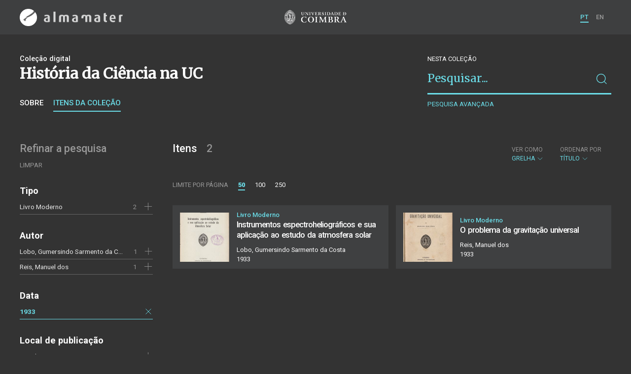

--- FILE ---
content_type: text/html; charset=UTF-8
request_url: https://almamater.uc.pt/historiaciencia/items?_p=1&volume=3&_l=50&_o=orderno&number=2&date=19330101&_date_interval=1933
body_size: 35096
content:
<!doctype html>
<html lang="pt">
<head>
  <meta charset="UTF-8">
  <meta name="viewport" content="width=device-width, initial-scale=1.0">
  <meta http-equiv="X-UA-Compatible" content="ie=edge">
  <meta name="robots" content="index, follow">

  <title>História da Ciência na UC</title>

  <link rel="icon" href="https://almamater.uc.pt/static/public/images/favicon.ico" type="image/x-icon" />

  <meta property="og:site_name" content="am.uc.pt">
  <meta property="og:url" content="https://almamater.uc.pt/historiaciencia/items?_p=1&amp;volume=3&amp;_l=50&amp;_o=orderno&amp;number=2&amp;date=19330101&amp;_date_interval=1933">

  <link rel="stylesheet" href="https://almamater.uc.pt/static/public/styles/vendor.css?v=201904080000">
  <link rel="stylesheet" href="https://almamater.uc.pt/static/public/styles/main.css?v=201904080000">

  <script src="https://almamater.uc.pt/static/public/scripts/vendor.js?v=201904080000"></script>

</head>
<body>

  <div class="cookies">
    <div class="uk-container">
      <div class="title" uk-scrollspy="cls: uk-animation-slide-left; repeat: true">Os cookies.</div>
      <p uk-scrollspy="cls: uk-animation-slide-left; repeat: true">Este site utiliza cookies para lhe proporcionar uma melhor experiência de utilização.</p>
      <button uk-scrollspy="cls: uk-animation-fade; repeat: true" class="cookies-close-button">OK, ACEITO</button>
    </div>
  </div>

  <div class="uk-offcanvas-content">

    <div id="offcanvas-nav-primary" uk-offcanvas="overlay: true; mode: slide;">
      <div class="uk-offcanvas-bar uk-flex uk-flex-column">

        <div class="brand">
          <div class="logo-am">
            <img class="logo-am-ico" src="https://almamater.uc.pt/static/public/images/logo-am-ico.png?v=201904080000?v=3">
            <img class="logo-am-lettering" src="https://almamater.uc.pt/static/public/images/logo-am-lettering.png?v=201904080000?v=3">
          </div>
        </div>

        <h1 class="collection-title">
            História da Ciência na UC
        </h1>

        <nav class="collection-nav">
          <ul class="uk-nav">
            <li>
              <a href="https://almamater.uc.pt/historiaciencia">
Sobre              </a>
            </li>
            <li>
              <a href="https://almamater.uc.pt/historiaciencia/items">
Itens da coleção              </a>
            </li>
          </ul>
        </nav>

        <div class="search-block">
          <div>
            <form class="uk-search uk-search-default" method="get" action="https://almamater.uc.pt/historiaciencia/items">
              <button type="submit" class="uk-search-icon-flip" uk-search-icon></button>
              <input class="uk-search-input" type="search" name="_s" placeholder="Pesquisar...">
            </form>
            <!-- <button uk-toggle="target: .advanced-search-toggle; cls: uk-hidden;" class="uk-margin-small-top advanced-search-toggle-btn uk-button uk-button-link" type="button">
Pesquisa avançada            </button> -->
          </div>
        </div>

        <div class="include-content"><h2 class="uk-text-muted">Refinar a pesquisa</h2>
<div class="facets">
  <div class="facet">
    <h3 class="facet-title">Tipo</h3>
      <div class="facet-entry ">
        <div class="facet-entry-body">
          <div class="facet-entry-title uk-text-truncate">
            <a href="https://almamater.uc.pt/historiaciencia/items?_p=1&amp;volume=3&amp;_l=50&amp;_o=orderno&amp;number=2&amp;date=19330101&amp;_date_interval=1933&amp;type=book">Livro Moderno</a>
          </div>
          <div class="facet-entry-length">
2          </div>
          <div class="facet-entry-controls">
              <a href="https://almamater.uc.pt/historiaciencia/items?_p=1&amp;volume=3&amp;_l=50&amp;_o=orderno&amp;number=2&amp;date=19330101&amp;_date_interval=1933&amp;type=book" uk-icon="icon: plus"></a>
          </div>
        </div>
      </div>

  </div>
  <div class="facet">
    <h3 class="facet-title">Autor</h3>
      <div class="facet-entry ">
        <div class="facet-entry-body">
          <div class="facet-entry-title uk-text-truncate">
            <a href="https://almamater.uc.pt/historiaciencia/items?_p=1&amp;volume=3&amp;_l=50&amp;_o=orderno&amp;number=2&amp;date=19330101&amp;_date_interval=1933&amp;author=Lobo%2C+Gumersindo+Sarmento+da+Costa">Lobo, Gumersindo Sarmento da Costa</a>
          </div>
          <div class="facet-entry-length">
1          </div>
          <div class="facet-entry-controls">
              <a href="https://almamater.uc.pt/historiaciencia/items?_p=1&amp;volume=3&amp;_l=50&amp;_o=orderno&amp;number=2&amp;date=19330101&amp;_date_interval=1933&amp;author=Lobo%2C+Gumersindo+Sarmento+da+Costa" uk-icon="icon: plus"></a>
          </div>
        </div>
      </div>
      <div class="facet-entry ">
        <div class="facet-entry-body">
          <div class="facet-entry-title uk-text-truncate">
            <a href="https://almamater.uc.pt/historiaciencia/items?_p=1&amp;volume=3&amp;_l=50&amp;_o=orderno&amp;number=2&amp;date=19330101&amp;_date_interval=1933&amp;author=Reis%2C+Manuel+dos">Reis, Manuel dos</a>
          </div>
          <div class="facet-entry-length">
1          </div>
          <div class="facet-entry-controls">
              <a href="https://almamater.uc.pt/historiaciencia/items?_p=1&amp;volume=3&amp;_l=50&amp;_o=orderno&amp;number=2&amp;date=19330101&amp;_date_interval=1933&amp;author=Reis%2C+Manuel+dos" uk-icon="icon: plus"></a>
          </div>
        </div>
      </div>

  </div>
  <div class="facet">
    <h3 class="facet-title">Data</h3>
      
      <div class="facet-entry active">
        <div class="facet-entry-body">
          <div class="facet-entry-title uk-text-truncate">
            <a href="#">1933</a>
          </div>
          <div class="facet-entry-length">
          </div>
          <div class="facet-entry-controls">
            <a href="https://almamater.uc.pt/historiaciencia/items?_p=1&amp;volume=3&amp;_l=50&amp;_o=orderno&amp;number=2" uk-icon="icon: close"></a>
          </div>
        </div>
      </div>
  </div>
  <div class="facet">
    <h3 class="facet-title">Local de publicação</h3>
      <div class="facet-entry ">
        <div class="facet-entry-body">
          <div class="facet-entry-title uk-text-truncate">
            <a href="https://almamater.uc.pt/historiaciencia/items?_p=1&amp;volume=3&amp;_l=50&amp;_o=orderno&amp;number=2&amp;date=19330101&amp;_date_interval=1933&amp;location=Coimbra">Coimbra</a>
          </div>
          <div class="facet-entry-length">
2          </div>
          <div class="facet-entry-controls">
              <a href="https://almamater.uc.pt/historiaciencia/items?_p=1&amp;volume=3&amp;_l=50&amp;_o=orderno&amp;number=2&amp;date=19330101&amp;_date_interval=1933&amp;location=Coimbra" uk-icon="icon: plus"></a>
          </div>
        </div>
      </div>

  </div>
  <div class="facet">
    <h3 class="facet-title">Assunto</h3>
      <div class="facet-entry ">
        <div class="facet-entry-body">
          <div class="facet-entry-title uk-text-truncate">
            <a href="https://almamater.uc.pt/historiaciencia/items?_p=1&amp;volume=3&amp;_l=50&amp;_o=orderno&amp;number=2&amp;date=19330101&amp;_date_interval=1933&amp;subject=Astrofi%CC%81sica">Astrofísica</a>
          </div>
          <div class="facet-entry-length">
1          </div>
          <div class="facet-entry-controls">
              <a href="https://almamater.uc.pt/historiaciencia/items?_p=1&amp;volume=3&amp;_l=50&amp;_o=orderno&amp;number=2&amp;date=19330101&amp;_date_interval=1933&amp;subject=Astrofi%CC%81sica" uk-icon="icon: plus"></a>
          </div>
        </div>
      </div>
      <div class="facet-entry ">
        <div class="facet-entry-body">
          <div class="facet-entry-title uk-text-truncate">
            <a href="https://almamater.uc.pt/historiaciencia/items?_p=1&amp;volume=3&amp;_l=50&amp;_o=orderno&amp;number=2&amp;date=19330101&amp;_date_interval=1933&amp;subject=Atmosfera+solar">Atmosfera solar</a>
          </div>
          <div class="facet-entry-length">
1          </div>
          <div class="facet-entry-controls">
              <a href="https://almamater.uc.pt/historiaciencia/items?_p=1&amp;volume=3&amp;_l=50&amp;_o=orderno&amp;number=2&amp;date=19330101&amp;_date_interval=1933&amp;subject=Atmosfera+solar" uk-icon="icon: plus"></a>
          </div>
        </div>
      </div>
      <div class="facet-entry ">
        <div class="facet-entry-body">
          <div class="facet-entry-title uk-text-truncate">
            <a href="https://almamater.uc.pt/historiaciencia/items?_p=1&amp;volume=3&amp;_l=50&amp;_o=orderno&amp;number=2&amp;date=19330101&amp;_date_interval=1933&amp;subject=Espectrohelio%CC%81grafo">Espectroheliógrafo</a>
          </div>
          <div class="facet-entry-length">
1          </div>
          <div class="facet-entry-controls">
              <a href="https://almamater.uc.pt/historiaciencia/items?_p=1&amp;volume=3&amp;_l=50&amp;_o=orderno&amp;number=2&amp;date=19330101&amp;_date_interval=1933&amp;subject=Espectrohelio%CC%81grafo" uk-icon="icon: plus"></a>
          </div>
        </div>
      </div>
      <div class="facet-entry ">
        <div class="facet-entry-body">
          <div class="facet-entry-title uk-text-truncate">
            <a href="https://almamater.uc.pt/historiaciencia/items?_p=1&amp;volume=3&amp;_l=50&amp;_o=orderno&amp;number=2&amp;date=19330101&amp;_date_interval=1933&amp;subject=Gravitac%CC%A7a%CC%83o">Gravitação</a>
          </div>
          <div class="facet-entry-length">
1          </div>
          <div class="facet-entry-controls">
              <a href="https://almamater.uc.pt/historiaciencia/items?_p=1&amp;volume=3&amp;_l=50&amp;_o=orderno&amp;number=2&amp;date=19330101&amp;_date_interval=1933&amp;subject=Gravitac%CC%A7a%CC%83o" uk-icon="icon: plus"></a>
          </div>
        </div>
      </div>
      <div class="facet-entry ">
        <div class="facet-entry-body">
          <div class="facet-entry-title uk-text-truncate">
            <a href="https://almamater.uc.pt/historiaciencia/items?_p=1&amp;volume=3&amp;_l=50&amp;_o=orderno&amp;number=2&amp;date=19330101&amp;_date_interval=1933&amp;subject=Instrumentos+astrono%CC%81micos">Instrumentos astronómicos</a>
          </div>
          <div class="facet-entry-length">
1          </div>
          <div class="facet-entry-controls">
              <a href="https://almamater.uc.pt/historiaciencia/items?_p=1&amp;volume=3&amp;_l=50&amp;_o=orderno&amp;number=2&amp;date=19330101&amp;_date_interval=1933&amp;subject=Instrumentos+astrono%CC%81micos" uk-icon="icon: plus"></a>
          </div>
        </div>
      </div>

      <a class="explore-more" href="https://almamater.uc.pt/historiaciencia/items/facet/subject?_p=1&amp;volume=3&amp;_l=50&amp;_o=orderno&amp;number=2&amp;date=19330101&amp;_date_interval=1933">Ver mais</a>
  </div>
  <div class="facet">
    <h3 class="facet-title">Idioma</h3>
      <div class="facet-entry ">
        <div class="facet-entry-body">
          <div class="facet-entry-title uk-text-truncate">
            <a href="https://almamater.uc.pt/historiaciencia/items?_p=1&amp;volume=3&amp;_l=50&amp;_o=orderno&amp;number=2&amp;date=19330101&amp;_date_interval=1933&amp;language=por">Português</a>
          </div>
          <div class="facet-entry-length">
2          </div>
          <div class="facet-entry-controls">
              <a href="https://almamater.uc.pt/historiaciencia/items?_p=1&amp;volume=3&amp;_l=50&amp;_o=orderno&amp;number=2&amp;date=19330101&amp;_date_interval=1933&amp;language=por" uk-icon="icon: plus"></a>
          </div>
        </div>
      </div>

  </div>
</div>
</div>

        <nav class="language-nav">
          <ul class="uk-nav">
            <li uk-icon="world"></li>
            <li><a href="https://almamater.uc.pt/language/pt">PT</a></li>
            <li><a href="https://almamater.uc.pt/language/en">EN</a></li>
          </ul>
        </nav>

        <footer>
          <div class="footer-copyright">
            <div>Coleções Digitais da Universidade de Coimbra</div>
            <div class="legal">SIBUC / UNIVERSIDADE DE COIMBRA © 2018</div>
          </div>
          <div class="footer-developer">
            Made by <a href="https://www.uc.pt/sibuc">SIBUC</a> and <a href="https://www.framework.pt">Framework</a>
          </div>
        </footer>

      </div>
    </div>

    <header uk-sticky="sel-target: .uk-navbar-container; cls-active: uk-navbar-sticky">
      <nav class="uk-navbar-container uk-container uk-navbar-transparent" uk-navbar>
        <div class="nav-overlay uk-navbar-left uk-flex-1" hidden>
          <form class="search-block uk-search uk-search-default uk-width-expand" method="get" action="https://almamater.uc.pt/historiaciencia/items">
            <button type="submit" class="uk-search-icon-flip" uk-search-icon></button>
            <input class="uk-search-input" type="search" name="_s" placeholder="Pesquisar..." value="" autofocus>
          </form>
          <a class="uk-navbar-toggle" uk-close uk-toggle="target: .nav-overlay; animation: uk-animation-fade" href="#"></a>
        </div>
        <div class="nav-overlay uk-navbar-left">
          <a class="logo-am" href="https://almamater.uc.pt/">
            <img class="logo-am-ico" src="https://almamater.uc.pt/static/public/images/logo-am-ico.png?v=201904080000">
            <img class="logo-am-lettering" src="https://almamater.uc.pt/static/public/images/logo-am-lettering.png?v=201904080000">
          </a>
        </div>
        <div class="nav-overlay uk-navbar-center">
          <a class="logo-uc" href="https://www.uc.pt">
            <img class="logo-uc-ico" src="https://almamater.uc.pt/static/public/images/logo-uc-v2019-web.png?v=201904080000" uk-img>
          </a>
          <a class="uk-navbar-toggle" uk-search-icon uk-toggle="target: .nav-overlay; animation: uk-animation-fade" href="#"></a>
        </div>
        <div class="nav-overlay uk-navbar-right">
          <ul class="uk-navbar-nav">
            <li class="active">
              <a href="https://almamater.uc.pt/language/pt">PT</a>
            </li>
            <li class="">
              <a href="https://almamater.uc.pt/language/en">EN</a>
            </li>
          </ul>
          <a class="uk-navbar-toggle uk-hidden@s" href="#offcanvas-nav-primary" uk-toggle>
            <span uk-navbar-toggle-icon></span>
          </a>
        </div>
      </nav>
    </header>

<div class="collection-header uk-section">
  <div class="uk-container">
    <div uk-grid class="uk-grid">

      <div class="uk-width-2-3@s uk-flex-1">

<div class="collection-type">Coleção digital</div>

<h1 class="collection-title">História da Ciência na UC</h1>


<nav class="collection-nav">
  <ul class="uk-subnav">
    <li>
      <a href="https://almamater.uc.pt/historiaciencia">Sobre</a>
    </li>
    <li class="uk-active">
      <a href="https://almamater.uc.pt/historiaciencia/items">Itens da coleção</a>
    </li>
  </ul>
</nav>

      </div>

      <div class="uk-width-1-3@s uk-visible@s advanced-search-toggle">
        <div class="search-block">
          <div class="dropdown-title uk-text-white">
Nesta coleção          </div>
          <div>
            <form class="uk-search uk-search-default" method="get">
              <input type="hidden" name="_p" value="1">
              <input type="hidden" name="_l" value="50">
              <input type="hidden" name="_t" value="grid">
              <input type="hidden" name="_o" value="title">
                  <input type="hidden" name="date" value="19330101">
              <button type="submit" class="uk-search-icon-flip" uk-search-icon></button>
              <input class="uk-search-input" type="search" name="_s" placeholder="Pesquisar..."
                value="">
            </form>
            <!-- <button uk-toggle="target: .advanced-search-toggle; cls: uk-hidden;" class="uk-margin-small-top advanced-search-toggle-btn uk-button uk-button-link" type="button">
Pesquisa avançada            </button> -->
            <a class="uk-button uk-button-link advanced-search-toggle-btn uk-margin-small-top" href="https://almamater.uc.pt/historiaciencia/advanced-search?_p=1&amp;volume=3&amp;_l=50&amp;_o=orderno&amp;number=2&amp;date=19330101&amp;_date_interval=1933">
Pesquisa avançada            </a>
          </div>
        </div>
      </div>
      </div>

  </div>
</div>

<div class="uk-section main">
  <div class="uk-container">

    <div uk-grid>

      <div class="uk-width-1-4@s block uk-visible@s">

        <div class="block-header uk-grid-small uk-child-width-1-2 uk-child-width-1-1@s" uk-grid>
          <div class="block-header-title">
            <h2 class="uk-text-muted">Refinar a pesquisa</h2>
          </div>
          <div class="block-header-nav align-left">
            <ul class="uk-subnav">
              <li>
                <a href="https://almamater.uc.pt/historiaciencia/items?_p=1&amp;_l=50&amp;_o=orderno">Limpar</a>
              </li>
            </ul>
          </div>
        </div>

        <div class="facets">

            <div class="facet">
              <h3 class="facet-title">Tipo</h3>


                  <div class="facet-entry ">
                    <div class="facet-entry-body">
                      <div class="facet-entry-title uk-text-truncate">
                          <a href="https://almamater.uc.pt/historiaciencia/items?_p=1&amp;volume=3&amp;_l=50&amp;_o=orderno&amp;number=2&amp;date=19330101&amp;_date_interval=1933&amp;type=book">Livro Moderno</a>
                      </div>
                      <div class="facet-entry-length">
2                      </div>
                      <div class="facet-entry-controls">
                            <a href="https://almamater.uc.pt/historiaciencia/items?_p=1&amp;volume=3&amp;_l=50&amp;_o=orderno&amp;number=2&amp;date=19330101&amp;_date_interval=1933&amp;type=book" uk-icon="icon: plus"></a>
                      </div>
                    </div>
                  </div>

            </div>

            <div class="facet">
              <h3 class="facet-title">Autor</h3>


                  <div class="facet-entry ">
                    <div class="facet-entry-body">
                      <div class="facet-entry-title uk-text-truncate">
                          <a href="https://almamater.uc.pt/historiaciencia/items?_p=1&amp;volume=3&amp;_l=50&amp;_o=orderno&amp;number=2&amp;date=19330101&amp;_date_interval=1933&amp;author=Lobo%2C+Gumersindo+Sarmento+da+Costa">Lobo, Gumersindo Sarmento da Costa</a>
                      </div>
                      <div class="facet-entry-length">
1                      </div>
                      <div class="facet-entry-controls">
                            <a href="https://almamater.uc.pt/historiaciencia/items?_p=1&amp;volume=3&amp;_l=50&amp;_o=orderno&amp;number=2&amp;date=19330101&amp;_date_interval=1933&amp;author=Lobo%2C+Gumersindo+Sarmento+da+Costa" uk-icon="icon: plus"></a>
                      </div>
                    </div>
                  </div>


                  <div class="facet-entry ">
                    <div class="facet-entry-body">
                      <div class="facet-entry-title uk-text-truncate">
                          <a href="https://almamater.uc.pt/historiaciencia/items?_p=1&amp;volume=3&amp;_l=50&amp;_o=orderno&amp;number=2&amp;date=19330101&amp;_date_interval=1933&amp;author=Reis%2C+Manuel+dos">Reis, Manuel dos</a>
                      </div>
                      <div class="facet-entry-length">
1                      </div>
                      <div class="facet-entry-controls">
                            <a href="https://almamater.uc.pt/historiaciencia/items?_p=1&amp;volume=3&amp;_l=50&amp;_o=orderno&amp;number=2&amp;date=19330101&amp;_date_interval=1933&amp;author=Reis%2C+Manuel+dos" uk-icon="icon: plus"></a>
                      </div>
                    </div>
                  </div>

            </div>

            <div class="facet">
              <h3 class="facet-title">Data</h3>
                
                <div class="facet-entry active">
                  <div class="facet-entry-body">
                    <div class="facet-entry-title uk-text-truncate">
                      <a href="#">1933</a>
                    </div>
                    <div class="facet-entry-length">
                    </div>
                    <div class="facet-entry-controls">
                      <a href="https://almamater.uc.pt/historiaciencia/items?_p=1&amp;volume=3&amp;_l=50&amp;_o=orderno&amp;number=2" uk-icon="icon: close"></a>
                    </div>
                  </div>
                </div>
            </div>

            <div class="facet">
              <h3 class="facet-title">Local de publicação</h3>


                  <div class="facet-entry ">
                    <div class="facet-entry-body">
                      <div class="facet-entry-title uk-text-truncate">
                          <a href="https://almamater.uc.pt/historiaciencia/items?_p=1&amp;volume=3&amp;_l=50&amp;_o=orderno&amp;number=2&amp;date=19330101&amp;_date_interval=1933&amp;location=Coimbra">Coimbra</a>
                      </div>
                      <div class="facet-entry-length">
2                      </div>
                      <div class="facet-entry-controls">
                            <a href="https://almamater.uc.pt/historiaciencia/items?_p=1&amp;volume=3&amp;_l=50&amp;_o=orderno&amp;number=2&amp;date=19330101&amp;_date_interval=1933&amp;location=Coimbra" uk-icon="icon: plus"></a>
                      </div>
                    </div>
                  </div>

            </div>

            <div class="facet">
              <h3 class="facet-title">Assunto</h3>


                  <div class="facet-entry ">
                    <div class="facet-entry-body">
                      <div class="facet-entry-title uk-text-truncate">
                          <a href="https://almamater.uc.pt/historiaciencia/items?_p=1&amp;volume=3&amp;_l=50&amp;_o=orderno&amp;number=2&amp;date=19330101&amp;_date_interval=1933&amp;subject=Astrofi%CC%81sica">Astrofísica</a>
                      </div>
                      <div class="facet-entry-length">
1                      </div>
                      <div class="facet-entry-controls">
                            <a href="https://almamater.uc.pt/historiaciencia/items?_p=1&amp;volume=3&amp;_l=50&amp;_o=orderno&amp;number=2&amp;date=19330101&amp;_date_interval=1933&amp;subject=Astrofi%CC%81sica" uk-icon="icon: plus"></a>
                      </div>
                    </div>
                  </div>


                  <div class="facet-entry ">
                    <div class="facet-entry-body">
                      <div class="facet-entry-title uk-text-truncate">
                          <a href="https://almamater.uc.pt/historiaciencia/items?_p=1&amp;volume=3&amp;_l=50&amp;_o=orderno&amp;number=2&amp;date=19330101&amp;_date_interval=1933&amp;subject=Atmosfera+solar">Atmosfera solar</a>
                      </div>
                      <div class="facet-entry-length">
1                      </div>
                      <div class="facet-entry-controls">
                            <a href="https://almamater.uc.pt/historiaciencia/items?_p=1&amp;volume=3&amp;_l=50&amp;_o=orderno&amp;number=2&amp;date=19330101&amp;_date_interval=1933&amp;subject=Atmosfera+solar" uk-icon="icon: plus"></a>
                      </div>
                    </div>
                  </div>


                  <div class="facet-entry ">
                    <div class="facet-entry-body">
                      <div class="facet-entry-title uk-text-truncate">
                          <a href="https://almamater.uc.pt/historiaciencia/items?_p=1&amp;volume=3&amp;_l=50&amp;_o=orderno&amp;number=2&amp;date=19330101&amp;_date_interval=1933&amp;subject=Espectrohelio%CC%81grafo">Espectroheliógrafo</a>
                      </div>
                      <div class="facet-entry-length">
1                      </div>
                      <div class="facet-entry-controls">
                            <a href="https://almamater.uc.pt/historiaciencia/items?_p=1&amp;volume=3&amp;_l=50&amp;_o=orderno&amp;number=2&amp;date=19330101&amp;_date_interval=1933&amp;subject=Espectrohelio%CC%81grafo" uk-icon="icon: plus"></a>
                      </div>
                    </div>
                  </div>


                  <div class="facet-entry ">
                    <div class="facet-entry-body">
                      <div class="facet-entry-title uk-text-truncate">
                          <a href="https://almamater.uc.pt/historiaciencia/items?_p=1&amp;volume=3&amp;_l=50&amp;_o=orderno&amp;number=2&amp;date=19330101&amp;_date_interval=1933&amp;subject=Gravitac%CC%A7a%CC%83o">Gravitação</a>
                      </div>
                      <div class="facet-entry-length">
1                      </div>
                      <div class="facet-entry-controls">
                            <a href="https://almamater.uc.pt/historiaciencia/items?_p=1&amp;volume=3&amp;_l=50&amp;_o=orderno&amp;number=2&amp;date=19330101&amp;_date_interval=1933&amp;subject=Gravitac%CC%A7a%CC%83o" uk-icon="icon: plus"></a>
                      </div>
                    </div>
                  </div>


                  <div class="facet-entry ">
                    <div class="facet-entry-body">
                      <div class="facet-entry-title uk-text-truncate">
                          <a href="https://almamater.uc.pt/historiaciencia/items?_p=1&amp;volume=3&amp;_l=50&amp;_o=orderno&amp;number=2&amp;date=19330101&amp;_date_interval=1933&amp;subject=Instrumentos+astrono%CC%81micos">Instrumentos astronómicos</a>
                      </div>
                      <div class="facet-entry-length">
1                      </div>
                      <div class="facet-entry-controls">
                            <a href="https://almamater.uc.pt/historiaciencia/items?_p=1&amp;volume=3&amp;_l=50&amp;_o=orderno&amp;number=2&amp;date=19330101&amp;_date_interval=1933&amp;subject=Instrumentos+astrono%CC%81micos" uk-icon="icon: plus"></a>
                      </div>
                    </div>
                  </div>

                  <a class="explore-more" href="https://almamater.uc.pt/historiaciencia/items/facet/subject?_p=1&amp;volume=3&amp;_l=50&amp;_o=orderno&amp;number=2&amp;date=19330101&amp;_date_interval=1933">Ver mais</a>
            </div>

            <div class="facet">
              <h3 class="facet-title">Idioma</h3>


                  <div class="facet-entry ">
                    <div class="facet-entry-body">
                      <div class="facet-entry-title uk-text-truncate">
                          <a href="https://almamater.uc.pt/historiaciencia/items?_p=1&amp;volume=3&amp;_l=50&amp;_o=orderno&amp;number=2&amp;date=19330101&amp;_date_interval=1933&amp;language=por">Português</a>
                      </div>
                      <div class="facet-entry-length">
2                      </div>
                      <div class="facet-entry-controls">
                            <a href="https://almamater.uc.pt/historiaciencia/items?_p=1&amp;volume=3&amp;_l=50&amp;_o=orderno&amp;number=2&amp;date=19330101&amp;_date_interval=1933&amp;language=por" uk-icon="icon: plus"></a>
                      </div>
                    </div>
                  </div>

            </div>
        </div>

      </div>

      <div class="uk-width-3-4@s block collection-list-block">

        <!-- Paginação e limites -->
        <div class="block-header">

          <div class="uk-grid-small" uk-grid>

            <div class="block-header-title uk-width-1-2@s">
              <h2>Itens <small>2</small></h2>
              <div class="uk-margin-small-top uk-text-muted">
              </div>
            </div>

            <div class="block-header-nav uk-width-1-2@s">

              <div class="filter-dropdown">
                <button class="uk-button dropdown-button" type="button">
                  <label>Ver como</label> Grelha <span uk-icon="chevron-down"></span>
                </button>
                <div uk-dropdown>
                  <ul class="uk-nav uk-dropdown-nav">
                    <li><a href="https://almamater.uc.pt/historiaciencia/items?_p=1&amp;volume=3&amp;_l=50&amp;_o=orderno&amp;number=2&amp;date=19330101&amp;_date_interval=1933&amp;_t=list">Lista</a></li>
                    <li><a href="https://almamater.uc.pt/historiaciencia/items?_p=1&amp;volume=3&amp;_l=50&amp;_o=orderno&amp;number=2&amp;date=19330101&amp;_date_interval=1933&amp;_t=gallery">Galeria</a></li>
                  </ul>
                </div>
              </div>


                  <div class="filter-dropdown">
                    <button class="uk-button dropdown-button" type="button">
                      <label>Ordenar por</label> Título <span uk-icon="chevron-down"></span>
                    </button>
                    <div uk-dropdown>
                      <ul class="uk-nav uk-dropdown-nav">
                        <li><a href="https://almamater.uc.pt/historiaciencia/items?_p=1&amp;volume=3&amp;_l=50&amp;_o=-title&amp;number=2&amp;date=19330101&amp;_date_interval=1933">Título (descendente)</a></li>
                        <li><a href="https://almamater.uc.pt/historiaciencia/items?_p=1&amp;volume=3&amp;_l=50&amp;_o=date&amp;number=2&amp;date=19330101&amp;_date_interval=1933">Data (de publicação)</a></li>
                        <li><a href="https://almamater.uc.pt/historiaciencia/items?_p=1&amp;volume=3&amp;_l=50&amp;_o=-date&amp;number=2&amp;date=19330101&amp;_date_interval=1933">Data (descendente)</a></li>
                      </ul>
                    </div>
                  </div>

            </div>

          </div>

          <div class="uk-grid-small page-controls-block" uk-grid>

            <div class="uk-width-auto@s">
              <ul class="uk-pagination">
                <li><span class="uk-text-uppercase">Limite por página</span></li>
                      <li class="uk-active"><span>50</span></li>
                      <li><a href="https://almamater.uc.pt/historiaciencia/items?_p=1&amp;volume=3&amp;_l=100&amp;_o=orderno&amp;number=2&amp;date=19330101&amp;_date_interval=1933">100</a></li>
                      <li><a href="https://almamater.uc.pt/historiaciencia/items?_p=1&amp;volume=3&amp;_l=250&amp;_o=orderno&amp;number=2&amp;date=19330101&amp;_date_interval=1933">250</a></li>
              </ul>
            </div>
          </div>

        </div>

        <!-- Lista de itens -->
        <div class="collections-entries view-as-grid">

          <div class="uk-child-width-1-2@m uk-grid-small uk-grid-match uk-grid"
            uk-scrollspy="target: > div, h3, p; cls: uk-animation-slide-top-small;" uk-grid>

              <div>
                <div class="uk-card card-grid uk-grid-small uk-grid" uk-grid>
                  <div class="uk-width-auto">
                    <div class="card-cover">
                      <a class="uk-cover-container" href="https://almamater.uc.pt/historiaciencia/item/46508">
                        <img src="https://almamater.uc.pt/historiaciencia/thumbnail/6481084/200/6481084-200.jpg" class="img-responsive">
                      </a>
                    </div>
                  </div>
                  <div class="uk-width-expand">
                    <div class="card-metadata">

                      <div class="card-type">
                          Livro Moderno
                      </div>

                        <div class="uk-grid uk-grid-collapse uk-flex uk-flex-middle">
                          <div class="uk-width-expand">
                            <a class="card-title"
                              href="https://almamater.uc.pt/historiaciencia/item/46508">
                              <h3 class="shave-truncate">Instrumentos espectroheliográficos e sua aplicação ao estudo da atmosfera solar</h3>
                            </a>
                          </div>
                        </div>

<div class="card-author">Lobo, Gumersindo Sarmento da Costa</div>
                      <div class="card-footer">
                        <div class="card-date">1933</div>
                      </div>

                    </div>
                  </div>
                </div>
              </div>
              <div>
                <div class="uk-card card-grid uk-grid-small uk-grid" uk-grid>
                  <div class="uk-width-auto">
                    <div class="card-cover">
                      <a class="uk-cover-container" href="https://almamater.uc.pt/historiaciencia/item/46506">
                        <img src="https://almamater.uc.pt/historiaciencia/thumbnail/6480292/200/6480292-200.jpg" class="img-responsive">
                      </a>
                    </div>
                  </div>
                  <div class="uk-width-expand">
                    <div class="card-metadata">

                      <div class="card-type">
                          Livro Moderno
                      </div>

                        <div class="uk-grid uk-grid-collapse uk-flex uk-flex-middle">
                          <div class="uk-width-expand">
                            <a class="card-title"
                              href="https://almamater.uc.pt/historiaciencia/item/46506">
                              <h3 class="shave-truncate">O problema da gravitação universal</h3>
                            </a>
                          </div>
                        </div>

<div class="card-author">Reis, Manuel dos</div>
                      <div class="card-footer">
                        <div class="card-date">1933</div>
                      </div>

                    </div>
                  </div>
                </div>
              </div>

            </div>

        </div>
      </div>

    </div>


  </div>
</div>

    <footer>
      <div class="uk-container">
        <div class="footer-logos">
            <img src="https://almamater.uc.pt/collection/footer/402d1eb40bba4569ba2f839fa17df8e7/800/am-footer-d.png" alt="Logotipo" img-responsive>
        </div>
        <div class="footer-copyright">
          <div>ALMA MATER</div>
          <div class="legal">SIBUC / UNIVERSIDADE DE COIMBRA © 2018</div>
        </div>
        <div class="footer-developer">
          {Custom} Made by <a href="https://www.uc.pt/sibuc">SIBUC</a> and <a href="https://www.framework.pt">Framework</a>
        </div>
      </div>
    </footer>

  </div>

  <!-- Global site tag (gtag.js) - Google Analytics -->
  <script async src="https://www.googletagmanager.com/gtag/js?id=UA-726452-34"></script>
  <script>
    window.dataLayer = window.dataLayer || [];
    function gtag(){dataLayer.push(arguments);}
    gtag('js', new Date());

    gtag('config', 'UA-726452-34');
  </script>

  <script src="https://almamater.uc.pt/static/public/scripts/main.js?v=201904080000"></script>

</body>

</html>